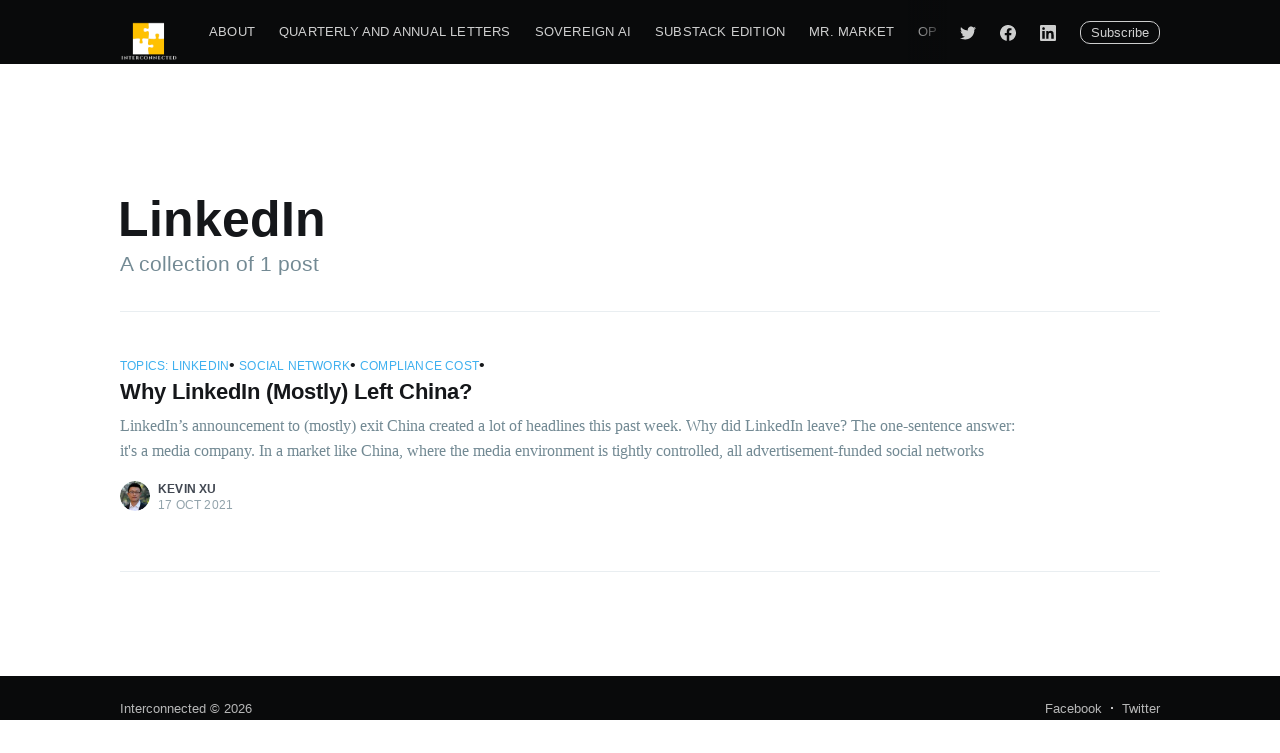

--- FILE ---
content_type: text/html; charset=utf-8
request_url: https://interconnected.blog/tag/linkedin/
body_size: 5103
content:
<!DOCTYPE html>
<html lang="en">
<head>

    <meta charset="utf-8" />
    <meta http-equiv="X-UA-Compatible" content="IE=edge" />

    <title>LinkedIn - Interconnected</title>
    <meta name="HandheldFriendly" content="True" />
    <meta name="viewport" content="width=device-width, initial-scale=1.0" />

    <link rel="stylesheet" type="text/css" href="https://interconnected.blog/assets/built/screen.css?v=147362b960" />
    
    <link rel="icon" href="https://interconnected.blog/content/images/size/w256h256/2020/02/cropped_logo.png" type="image/png">
    <link rel="canonical" href="https://interconnected.blog/tag/linkedin/">
    <meta name="referrer" content="no-referrer-when-downgrade">
    
    <meta property="og:site_name" content="Interconnected">
    <meta property="og:type" content="website">
    <meta property="og:title" content="LinkedIn - Interconnected">
    <meta property="og:description" content="Bilingual analysis (English &amp; Chinese) of businesses and trends from the lens of builders, operators, investors, regulators, and how they are connected.">
    <meta property="og:url" content="https://interconnected.blog/tag/linkedin/">
    <meta property="article:publisher" content="https://www.facebook.com/pg/Interconnected-103361817939971/">
    <meta name="twitter:card" content="summary">
    <meta name="twitter:title" content="LinkedIn - Interconnected">
    <meta name="twitter:description" content="Bilingual analysis (English &amp; Chinese) of businesses and trends from the lens of builders, operators, investors, regulators, and how they are connected.">
    <meta name="twitter:url" content="https://interconnected.blog/tag/linkedin/">
    <meta name="twitter:site" content="@interconnect_ed">
    
    <script type="application/ld+json">
{
    "@context": "https://schema.org",
    "@type": "Series",
    "publisher": {
        "@type": "Organization",
        "name": "Interconnected",
        "url": "https://interconnected.blog/",
        "logo": {
            "@type": "ImageObject",
            "url": "https://interconnected.blog/content/images/2020/02/Interconnected_cropped_white_transparent.png"
        }
    },
    "url": "https://interconnected.blog/tag/linkedin/",
    "name": "LinkedIn",
    "mainEntityOfPage": "https://interconnected.blog/tag/linkedin/"
}
    </script>

    <meta name="generator" content="Ghost 6.12">
    <link rel="alternate" type="application/rss+xml" title="Interconnected" href="https://interconnected.blog/rss/">
    <script defer src="https://cdn.jsdelivr.net/ghost/portal@~2.56/umd/portal.min.js" data-i18n="true" data-ghost="https://interconnected.blog/" data-key="b4d09e2f3c3d21ade0660f85f9" data-api="https://kevinxu-3.ghost.io/ghost/api/content/" data-locale="en" crossorigin="anonymous"></script><style id="gh-members-styles">.gh-post-upgrade-cta-content,
.gh-post-upgrade-cta {
    display: flex;
    flex-direction: column;
    align-items: center;
    font-family: -apple-system, BlinkMacSystemFont, 'Segoe UI', Roboto, Oxygen, Ubuntu, Cantarell, 'Open Sans', 'Helvetica Neue', sans-serif;
    text-align: center;
    width: 100%;
    color: #ffffff;
    font-size: 16px;
}

.gh-post-upgrade-cta-content {
    border-radius: 8px;
    padding: 40px 4vw;
}

.gh-post-upgrade-cta h2 {
    color: #ffffff;
    font-size: 28px;
    letter-spacing: -0.2px;
    margin: 0;
    padding: 0;
}

.gh-post-upgrade-cta p {
    margin: 20px 0 0;
    padding: 0;
}

.gh-post-upgrade-cta small {
    font-size: 16px;
    letter-spacing: -0.2px;
}

.gh-post-upgrade-cta a {
    color: #ffffff;
    cursor: pointer;
    font-weight: 500;
    box-shadow: none;
    text-decoration: underline;
}

.gh-post-upgrade-cta a:hover {
    color: #ffffff;
    opacity: 0.8;
    box-shadow: none;
    text-decoration: underline;
}

.gh-post-upgrade-cta a.gh-btn {
    display: block;
    background: #ffffff;
    text-decoration: none;
    margin: 28px 0 0;
    padding: 8px 18px;
    border-radius: 4px;
    font-size: 16px;
    font-weight: 600;
}

.gh-post-upgrade-cta a.gh-btn:hover {
    opacity: 0.92;
}</style><script async src="https://js.stripe.com/v3/"></script>
    <script defer src="https://cdn.jsdelivr.net/ghost/sodo-search@~1.8/umd/sodo-search.min.js" data-key="b4d09e2f3c3d21ade0660f85f9" data-styles="https://cdn.jsdelivr.net/ghost/sodo-search@~1.8/umd/main.css" data-sodo-search="https://kevinxu-3.ghost.io/" data-locale="en" crossorigin="anonymous"></script>
    <script defer src="https://cdn.jsdelivr.net/ghost/announcement-bar@~1.1/umd/announcement-bar.min.js" data-announcement-bar="https://interconnected.blog/" data-api-url="https://interconnected.blog/members/api/announcement/" crossorigin="anonymous"></script>
    <link href="https://interconnected.blog/webmentions/receive/" rel="webmention">
    <script defer src="/public/cards.min.js?v=147362b960"></script>
    <link rel="stylesheet" type="text/css" href="/public/cards.min.css?v=147362b960">
    <script defer src="/public/member-attribution.min.js?v=147362b960"></script>
    <script defer src="/public/ghost-stats.min.js?v=147362b960" data-stringify-payload="false" data-datasource="analytics_events" data-storage="localStorage" data-host="https://interconnected.blog/.ghost/analytics/api/v1/page_hit"  tb_site_uuid="78d26a90-7584-4fe6-8840-c19acdf54122" tb_post_uuid="undefined" tb_post_type="null" tb_member_uuid="undefined" tb_member_status="undefined"></script><style>:root {--ghost-accent-color: #15171A;}</style>
    <!-- Global site tag (gtag.js) - Google Analytics -->
<script async src="https://www.googletagmanager.com/gtag/js?id=UA-158928199-1"></script>
<script>
  window.dataLayer = window.dataLayer || [];
  function gtag(){dataLayer.push(arguments);}
  gtag('js', new Date());

  gtag('config', 'UA-158928199-1');
</script>

<!-- Lead Feeder Snippet -->
<script>
  (function(){

    window.ldfdr = window.ldfdr || {};
    (function(d, s, ss, fs){
      fs = d.getElementsByTagName(s)[0];

      function ce(src){
        var cs  = d.createElement(s);
        cs.src = src;
        setTimeout(function(){fs.parentNode.insertBefore(cs,fs)}, 1);
      }

      ce(ss);
    })(document, 'script', 'https://sc.lfeeder.com/lftracker_v1_YEgkB8lvbAy4ep3Z.js');
  })();
</script>

</head>
<body class="tag-template tag-linkedin">

    <svg width="0" height="0" class="hidden">
      <symbol viewBox="0 0 24 24" xmlns="http://www.w3.org/2000/svg" id="linkedin">
        <title>LinkedIn icon</title>
        <path d="M20.447 20.452h-3.554v-5.569c0-1.328-.027-3.037-1.852-3.037-1.853 0-2.136 1.445-2.136 2.939v5.667H9.351V9h3.414v1.561h.046c.477-.9 1.637-1.85 3.37-1.85 3.601 0 4.267 2.37 4.267 5.455v6.286zM5.337 7.433a2.062 2.062 0 0 1-2.063-2.065 2.064 2.064 0 1 1 2.063 2.065zm1.782 13.019H3.555V9h3.564v11.452zM22.225 0H1.771C.792 0 0 .774 0 1.729v20.542C0 23.227.792 24 1.771 24h20.451C23.2 24 24 23.227 24 22.271V1.729C24 .774 23.2 0 22.222 0h.003z"></path>
      </symbol>
      <symbol viewBox="0 0 24 24" xmlns="http://www.w3.org/2000/svg" id="facebook">
        <title>Facebook icon</title>
        <path d="M23.998 12c0-6.628-5.372-12-11.999-12C5.372 0 0 5.372 0 12c0 5.988 4.388 10.952 10.124 11.852v-8.384H7.078v-3.469h3.046V9.356c0-3.008 1.792-4.669 4.532-4.669 1.313 0 2.686.234 2.686.234v2.953H15.83c-1.49 0-1.955.925-1.955 1.874V12h3.328l-.532 3.469h-2.796v8.384c5.736-.9 10.124-5.864 10.124-11.853z"></path>
      </symbol>
      <symbol viewBox="0 0 24 24" xmlns="http://www.w3.org/2000/svg" id="twitter">
        <title>Twitter icon</title>
        <path d="M23.954 4.569a10 10 0 0 1-2.825.775 4.958 4.958 0 0 0 2.163-2.723c-.951.555-2.005.959-3.127 1.184a4.92 4.92 0 0 0-8.384 4.482C7.691 8.094 4.066 6.13 1.64 3.161a4.822 4.822 0 0 0-.666 2.475c0 1.71.87 3.213 2.188 4.096a4.904 4.904 0 0 1-2.228-.616v.061a4.923 4.923 0 0 0 3.946 4.827 4.996 4.996 0 0 1-2.212.085 4.937 4.937 0 0 0 4.604 3.417 9.868 9.868 0 0 1-6.102 2.105c-.39 0-.779-.023-1.17-.067a13.995 13.995 0 0 0 7.557 2.209c9.054 0 13.999-7.496 13.999-13.986 0-.209 0-.42-.015-.63a9.936 9.936 0 0 0 2.46-2.548l-.047-.02z"></path>
      </symbol>
    </svg>


    <div class="site-wrapper">

        
<header class="site-archive-header">
    <div class="outer site-nav-main">
    <div class="inner">
        <nav class="site-nav">
    <div class="site-nav-left-wrapper">
        <div class="site-nav-left">
                <a class="site-nav-logo" href="https://interconnected.blog"><img src="https://interconnected.blog/content/images/2020/02/Interconnected_cropped_white_transparent.png" alt="Interconnected" /></a>
            <div class="site-nav-content">
                        <!-- primary navigation -->
    <ul class="nav" role="menu">
            <li class="nav-about" role="menuitem">
                <a href="https://interconnected.blog/about/">About</a>
            </li>
            <li class="nav-quarterly-and-annual-letters" role="menuitem">
                <a href="https://interconnected.blog/tag/quarterly-and-annual-letters/">Quarterly and Annual Letters</a>
            </li>
            <li class="nav-sovereign-ai" role="menuitem">
                <a href="https://interconnected.blog/tag/sovereign-ai/">Sovereign AI</a>
            </li>
            <li class="nav-substack-edition" role="menuitem">
                <a href="https://interconnect.substack.com">Substack Edition</a>
            </li>
            <li class="nav-mr-market" role="menuitem">
                <a href="https://interconnected.blog/tag/mr-market/">Mr. Market</a>
            </li>
            <li class="nav-open-source" role="menuitem">
                <a href="https://interconnected.blog/tag/open-source/">Open Source</a>
            </li>
            <li class="nav-cloud-war" role="menuitem">
                <a href="https://interconnected.blog/tag/cloud-industry/">Cloud War</a>
            </li>
            <li class="nav-long-form-profiles" role="menuitem">
                <a href="https://interconnected.blog/tag/profiles/">Long-Form Profiles</a>
            </li>
            <li class="nav-archive" role="menuitem">
                <a href="https://interconnected.blog/archive/">Archive</a>
            </li>
    </ul>

            </div>
        </div>
    </div>
    <div class="site-nav-right">
                <!-- secondary navigation -->
    <ul class="nav" role="menu">
            <li class="nav-twitter" role="menuitem">
                <a href="https://twitter.com/interconnect_ed" class="social-link">
                    <svg width="16" height="16" role="img" aria-label="twitter icon">
                        <use xlink:href="#twitter"></use>
                    </svg>
                </a>
            </li>
            <li class="nav-facebook" role="menuitem">
                <a href="https://www.facebook.com/pg/Interconnected-103361817939971/" class="social-link">
                    <svg width="16" height="16" role="img" aria-label="facebook icon">
                        <use xlink:href="#facebook"></use>
                    </svg>
                </a>
            </li>
            <li class="nav-linkedin" role="menuitem">
                <a href="https://www.linkedin.com/company/interconnected-media" class="social-link">
                    <svg width="16" height="16" role="img" aria-label="linkedin icon">
                        <use xlink:href="#linkedin"></use>
                    </svg>
                </a>
            </li>
    </ul>


            <a class="subscribe-button" href="#/portal/signup">Subscribe</a>
    </div>
</nav>
    </div>
</div>    

<div class="outer site-header-background no-image">

 
        <div class="inner site-header-content">
            <h1 class="site-title">LinkedIn</h1>
            <h2 class="site-description">
                A collection of 1 post
            </h2>
        </div>
    </div>
</header>

<main id="site-main" class="site-main outer">
    <div class="inner posts">
        <div class="post-feed">
                <article class="post-card post tag-linkedin tag-social-network tag-compliance-cost no-image no-image">


    <div class="post-card-content">

        <a class="post-card-content-link" href="/why-linkedin-mostly-left-china/">

            <header class="post-card-header">

                    <span class="post-card-primary-tag">Topics: </span>
                        <span class="post-card-primary-tag">LinkedIn</span><span class="bull">&bull;</span>
                        <span class="post-card-primary-tag">Social Network</span><span class="bull">&bull;</span>
                        <span class="post-card-primary-tag">Compliance Cost</span><span class="bull">&bull;</span>

                <h2 class="post-card-title">Why LinkedIn (Mostly) Left China?</h2>
            </header>

            <section class="post-card-excerpt">
                    <p>LinkedIn’s announcement to (mostly) exit China created a lot of headlines this past week.

Why did LinkedIn leave? The one-sentence answer: it&#39;s a media company.

In a market like China, where the media environment is tightly controlled, all advertisement-funded social networks</p>
            </section>

        </a>

        <footer class="post-card-meta">
            <ul class="author-list">
                <li class="author-list-item">
            
                    <div class="author-name-tooltip">
                        Kevin Xu
                    </div>
            
                    <a href="/author/kevin/" class="static-avatar">
                        <img class="author-profile-image" src="/content/images/size/w100/2020/02/Headshot_KevinXu.jpg" alt="Kevin Xu" />
                    </a>
                </li>
            </ul>
            <div class="post-card-byline-content">
                <span><a href="/author/kevin/">Kevin Xu</a></span>
                <span class="post-card-byline-date"><time datetime="2021-10-17">17 Oct 2021</time> </span>
            </div>
        </footer>

    </div>

</article>
        </div>
    </div>
</main>


        <footer class="site-footer outer">
            <div class="site-footer-content inner">
                <section class="copyright"><a href="https://interconnected.blog">Interconnected</a> &copy; 2026</section>
                <nav class="site-footer-nav">
                    <a href="https://www.facebook.com/pg/Interconnected-103361817939971/" target="_blank" rel="noopener">Facebook</a>
                    <a href="https://x.com/interconnect_ed" target="_blank" rel="noopener">Twitter</a>
                </nav>
            </div>
        </footer>

    </div>


    <script
        src="https://code.jquery.com/jquery-3.4.1.min.js"
        integrity="sha256-CSXorXvZcTkaix6Yvo6HppcZGetbYMGWSFlBw8HfCJo="
        crossorigin="anonymous">
    </script>
    <script src="https://interconnected.blog/assets/built/casper.js?v=147362b960"></script>

    <script>
        // Parse the URL parameter
        function getParameterByName(name, url) {
            if (!url) url = window.location.href;
            name = name.replace(/[\[\]]/g, "\\$&");
            var regex = new RegExp("[?&]" + name + "(=([^&#]*)|&|#|$)"),
                results = regex.exec(url);
            if (!results) return null;
            if (!results[2]) return '';
            return decodeURIComponent(results[2].replace(/\+/g, " "));
        }

        // Give the parameter a variable name
        var action = getParameterByName('action');

        $(document).ready(function () {
            if (action == 'subscribe') {
                $('body').addClass("subscribe-success");
            }

            $('.subscribe-success-message .subscribe-close').click(function () {
                $('.subscribe-success-message').addClass('close');
            });

            // Reset form on opening subscrion overlay
            $('.subscribe-button').click(function() {
                $('.subscribe-overlay form').removeClass();
                $('.subscribe-email').val('');
            });

            $('.sidebar').StickySidebar({
                // Settings
                additionalMarginTop: 100
            });

            $('.post-full-content h3').each(function(){
                var id = $(this).attr("id")
                var link =`<svg xmlns="http://www.w3.org/2000/svg" width="24" height="24" viewBox="0 0 24 24" fill="none" stroke="currentColor" stroke-width="2" stroke-linecap="round" stroke-linejoin="round" class="feather feather-link"><path d="M10 13a5 5 0 0 0 7.54.54l3-3a5 5 0 0 0-7.07-7.07l-1.72 1.71"></path><path d="M14 11a5 5 0 0 0-7.54-.54l-3 3a5 5 0 0 0 7.07 7.07l1.71-1.71"></path></svg>`
                $(this).prepend(`<a class="share-link" href="#${id}">${link}</a>`)
            });
                

        });
    </script>

    

    

</body>
</html>


--- FILE ---
content_type: application/javascript; charset=UTF-8
request_url: https://interconnected.blog/assets/built/casper.js?v=147362b960
body_size: 2331
content:
!function(r){"use strict";r.fn.fitVids=function(i){var t,e,n={customSelector:null,ignore:null};return document.getElementById("fit-vids-style")||(t=document.head||document.getElementsByTagName("head")[0],(e=document.createElement("div")).innerHTML='<p>x</p><style id="fit-vids-style">.fluid-width-video-container{flex-grow: 1;width:100%;}.fluid-width-video-wrapper{width:100%;position:relative;padding:0;}.fluid-width-video-wrapper iframe,.fluid-width-video-wrapper object,.fluid-width-video-wrapper embed {position:absolute;top:0;left:0;width:100%;height:100%;}</style>',t.appendChild(e.childNodes[1])),i&&r.extend(n,i),this.each(function(){var i=['iframe[src*="player.vimeo.com"]','iframe[src*="youtube.com"]','iframe[src*="youtube-nocookie.com"]','iframe[src*="kickstarter.com"][src*="video.html"]',"object","embed"];n.customSelector&&i.push(n.customSelector);var o=".fitvidsignore";n.ignore&&(o=o+", "+n.ignore);i=r(this).find(i.join(","));(i=(i=i.not("object object")).not(o)).each(function(){var i,t,e=r(this);0<e.parents(o).length||"embed"===this.tagName.toLowerCase()&&e.parent("object").length||e.parent(".fluid-width-video-wrapper").length||(e.css("height")||e.css("width")||!isNaN(e.attr("height"))&&!isNaN(e.attr("width"))||(e.attr("height",9),e.attr("width",16)),i=("object"===this.tagName.toLowerCase()||e.attr("height")&&!isNaN(parseInt(e.attr("height"),10))?parseInt(e.attr("height"),10):e.height())/(isNaN(parseInt(e.attr("width"),10))?e.width():parseInt(e.attr("width"),10)),e.attr("name")||(t="fitvid"+r.fn.fitVids._count,e.attr("name",t),r.fn.fitVids._count++),e.wrap('<div class="fluid-width-video-container"><div class="fluid-width-video-wrapper"></div></div>').parent(".fluid-width-video-wrapper").css("padding-top",100*i+"%"),e.removeAttr("height").removeAttr("width"))})})},r.fn.fitVids._count=0}(window.jQuery||window.Zepto),function(i){i.addEventListener("DOMContentLoaded",function(){i.querySelectorAll(".kg-gallery-image img").forEach(function(i){var t=i.closest(".kg-gallery-image"),i=i.attributes.width.value/i.attributes.height.value;t.style.flex=i+" 1 0%"})})}((window,document)),function(t,e){var o,n,r,a,d,s,c,l=e.querySelector("link[rel=next]");function p(){if(404===this.status)return t.removeEventListener("scroll",u),void t.removeEventListener("resize",f);this.response.querySelectorAll(".post-card").forEach(function(i){o.appendChild(e.importNode(i,!0))});var i=this.response.querySelector("link[rel=next]");i?l.href=i.href:(t.removeEventListener("scroll",u),t.removeEventListener("resize",f)),c=e.documentElement.scrollHeight,a=r=!1}function i(){var i;a||(d+s<=c-n?r=!1:(a=!0,(i=new t.XMLHttpRequest).responseType="document",i.addEventListener("load",p),i.open("GET",l.href),i.send(null)))}function h(){r||t.requestAnimationFrame(i),r=!0}function u(){d=t.scrollY,h()}function f(){s=t.innerHeight,c=e.documentElement.scrollHeight,h()}!l||(o=e.querySelector(".post-feed"))&&(a=r=!(n=300),d=t.scrollY,s=t.innerHeight,c=e.documentElement.scrollHeight,t.addEventListener("scroll",u,{passive:!0}),t.addEventListener("resize",f),h())}(window,document),function(a,d){a.Casper||(a.Casper={}),a.Casper.stickyNavTitle=function(i){var t=d.querySelector(i.navSelector),e=d.querySelector(i.titleSelector),o=a.scrollY,n=!1;function r(){e.getBoundingClientRect().top+a.scrollY+(e.offsetHeight+35)<=o?t.classList.add(i.activeClass):t.classList.remove(i.activeClass),n=!1}a.addEventListener("scroll",function(){o=a.scrollY,function(){n||requestAnimationFrame(r);n=!0}()},{passive:!0}),r()}}(window,document),function(h){h.fn.StickySidebar=function(i){var t,e;function o(i,t){return!0===i.initialized||!(h("body").width()<i.minWidth)&&(t=t,(p=i).initialized=!0,h("head").append(h('<style>.StickySidebar:after {content: ""; display: table; clear: both;}</style>')),t.each(function(){var i={};i.sidebar=h(this),i.options=p||{},i.container=h(i.options.containerSelector),0==i.container.length&&(i.container=i.sidebar.parent()),i.sidebar.parents().css("-webkit-transform","none"),i.sidebar.css({position:"relative",overflow:"visible","-webkit-box-sizing":"border-box","-moz-box-sizing":"border-box","box-sizing":"border-box"}),i.stickySidebar=i.sidebar.find(".StickySidebar"),0==i.stickySidebar.length&&(i.sidebar.find("script").remove(),i.stickySidebar=h("<div>").addClass("StickySidebar").append(i.sidebar.children()),i.sidebar.append(i.stickySidebar)),i.marginTop=parseInt(i.sidebar.css("margin-top")),i.marginBottom=parseInt(i.sidebar.css("margin-bottom")),i.paddingTop=parseInt(i.sidebar.css("padding-top")),i.paddingBottom=parseInt(i.sidebar.css("padding-bottom"));var t,e,o=i.stickySidebar.offset().top,n=i.stickySidebar.outerHeight();function l(){i.fixedScrollTop=0,i.sidebar.css({"min-height":"1px"}),i.stickySidebar.css({position:"static",width:""})}i.stickySidebar.css("padding-top",1),i.stickySidebar.css("padding-bottom",1),o-=i.stickySidebar.offset().top,n=i.stickySidebar.outerHeight()-n-o,0==o?(i.stickySidebar.css("padding-top",0),i.stickySidebarPaddingTop=0):i.stickySidebarPaddingTop=1,0==n?(i.stickySidebar.css("padding-bottom",0),i.stickySidebarPaddingBottom=0):i.stickySidebarPaddingBottom=1,i.previousScrollTop=null,i.fixedScrollTop=0,l(),i.onScroll=function(i){if(i.stickySidebar.is(":visible"))if(h("body").width()<i.options.minWidth)l();else{if(i.options.disableOnResponsiveLayouts)if(i.sidebar.outerWidth("none"==i.sidebar.css("float"))+50>i.container.width())return void l();var t,e,o,n,r,a,d,s=h(document).scrollTop(),c="static";s>=i.container.offset().top+(i.paddingTop+i.marginTop-i.options.additionalMarginTop)&&(e=i.paddingTop+i.marginTop+p.additionalMarginTop,r=i.paddingBottom+i.marginBottom+p.additionalMarginBottom,o=i.container.offset().top,n=i.container.offset().top+(d=i.container,a=d.height(),d.children().each(function(){a=Math.max(a,h(this).height())}),a),t=0+p.additionalMarginTop,d=i.stickySidebar.outerHeight()+e+r<h(window).height()?t+i.stickySidebar.outerHeight():h(window).height()-i.marginBottom-i.paddingBottom-p.additionalMarginBottom,e=o-s+i.paddingTop+i.marginTop,r=n-s-i.paddingBottom-i.marginBottom,o=i.stickySidebar.offset().top-s,n=i.previousScrollTop-s,"fixed"==i.stickySidebar.css("position")&&"modern"==i.options.sidebarBehavior&&(o+=n),"stick-to-top"==i.options.sidebarBehavior&&(o=p.additionalMarginTop),"stick-to-bottom"==i.options.sidebarBehavior&&(o=d-i.stickySidebar.outerHeight()),o=0<n?Math.min(o,t):Math.max(o,d-i.stickySidebar.outerHeight()),o=Math.max(o,e),o=Math.min(o,r-i.stickySidebar.outerHeight()),c=((r=i.container.height()==i.stickySidebar.outerHeight())||o!=t)&&(r||o!=d-i.stickySidebar.outerHeight())?s+o-i.sidebar.offset().top-i.paddingTop<=p.additionalMarginTop?"static":"absolute":"fixed"),"fixed"==c?i.stickySidebar.css({position:"fixed",width:i.sidebar.width(),top:o,left:i.sidebar.offset().left+parseInt(i.sidebar.css("padding-left"))}):"absolute"==c?(d={},"absolute"!=i.stickySidebar.css("position")&&(d.position="absolute",d.top=s+o-i.sidebar.offset().top-i.stickySidebarPaddingTop-i.stickySidebarPaddingBottom),d.width=i.sidebar.width(),d.left="",i.stickySidebar.css(d)):"static"==c&&l(),"static"!=c&&1==i.options.updateSidebarHeight&&i.sidebar.css({"min-height":i.stickySidebar.outerHeight()+i.stickySidebar.offset().top-i.sidebar.offset().top+i.paddingBottom}),i.previousScrollTop=s}},i.onScroll(i),h(document).scroll((t=i,function(){t.onScroll(t)})),h(window).resize((e=i,function(){e.stickySidebar.css({position:"static"}),e.onScroll(e)}))}),!0);var p}(i=h.extend({containerSelector:"",additionalMarginTop:0,additionalMarginBottom:0,updateSidebarHeight:!0,minWidth:0,disableOnResponsiveLayouts:!0,sidebarBehavior:"modern"},i)).additionalMarginTop=parseInt(i.additionalMarginTop)||0,i.additionalMarginBottom=parseInt(i.additionalMarginBottom)||0,o(t=i,e=this)||(console.log("TST: Body width smaller than options.minWidth. Init is delayed."),h(document).scroll(function(t,e){return function(i){o(t,e)&&h(this).unbind(i)}}(t,e)),h(window).resize(function(t,e){return function(i){o(t,e)&&h(this).unbind(i)}}(t,e)))}}(jQuery);
//# sourceMappingURL=casper.js.map